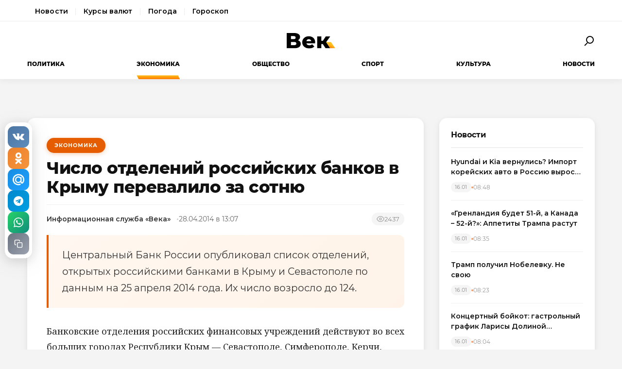

--- FILE ---
content_type: text/html; charset=utf-8
request_url: https://wek.ru/chislo-otdelenij-rossijskix-bankov-v-krymu-perevalilo-za-sotnyu
body_size: 12226
content:
<!DOCTYPE html>
<html lang="ru" prefix="og: http://ogp.me/ns# article: http://ogp.me/ns/article#">
<head>
    <meta charset="UTF-8">
    <meta name="viewport" content="width=device-width, initial-scale=1.0">
    <link rel="icon" type="image/png" href="/static/favicon-96x96.png" sizes="96x96" />
    <link rel="icon" type="image/svg+xml" href="/static/favicon.svg" />
    <link rel="shortcut icon" href="/static/favicon.ico" />
    <link rel="apple-touch-icon" sizes="180x180" href="/static/apple-touch-icon.png" />
    <meta name="apple-mobile-web-app-title" content="WEK" />
    <link rel="manifest" href="/static/site.webmanifest" />
    <title>Число отделений российских банков в Крыму перевалило за сотню</title>
        <meta name="description" content="Центральный Банк России опубликовал список отделений, открытых российскими банками в Крыму и Севастополе по данным на 25 апреля 2014 года. Их число возросло до 124.">
            <meta name="keywords" content="Экономика, число, отделений, российских, банков, крыму, перевалило, сотню">
            <link rel="canonical" href="https://wek.ru/chislo-otdelenij-rossijskix-bankov-v-krymu-perevalilo-za-sotnyu">
        
        
        <meta property="og:title" content="Число отделений российских банков в Крыму перевалило за сотню">
            <meta property="og:description" content="Центральный Банк России опубликовал список отделений, открытых российскими банками в Крыму и Севастополе по данным на 25 апреля 2014 года. Их число возросло до 124.">
            <meta property="og:image" content="https://wek.ru/static/img/general/logo.png">
            <meta property="og:url" content="https://wek.ru/chislo-otdelenij-rossijskix-bankov-v-krymu-perevalilo-za-sotnyu">
        <meta property="og:type" content="article">
    <meta property="og:site_name" content="Электронная газета «Век»">
    <meta property="og:locale" content="ru_RU">
    
        <meta name="twitter:card" content="summary_large_image">
            <meta name="twitter:title" content="Число отделений российских банков в Крыму перевалило за сотню">
            <meta name="twitter:description" content="Центральный Банк России опубликовал список отделений, открытых российскими банками в Крыму и Севастополе по данным на 25 апреля 2014 года. Их число возросло до 124.">
            <meta name="twitter:image" content="https://wek.ru/static/img/general/logo.png">
        
        <meta property="article:published_time" content="2014-04-28T13:07:00+04:00">
            <meta property="article:modified_time" content="2014-04-28T13:57:06+04:00">
            <meta property="article:author" content="Информационная служба «Века»">
            <meta property="article:section" content="Экономика">
        
    <meta name="robots" content="index, follow">
    <meta name="author" content="Электронная газета «Век»">
    <meta name="zen-verification" content="bHyvES2HLFdabO4wylWj7qgdCbTYkiPFicNHB6Nv9YCFBEnGI7Y0Q5lpEmtUcHdV" />
            <script type="application/ld+json">
    {
    "@context": "https://schema.org",
    "@type": "Organization",
    "name": "Электронная газета «Век»",
    "url": "https://wek.ru",
    "logo": {
        "@type": "ImageObject",
        "url": "https://wek.ru/static/img/general/logo.svg"
    },
    "sameAs": []
}    </script>
        <script type="application/ld+json">
    {
    "@context": "https://schema.org",
    "@type": "NewsArticle",
    "headline": "Число отделений российских банков в Крыму перевалило за сотню",
    "description": "Центральный Банк России опубликовал список отделений, открытых российскими банками в Крыму и Севастополе по данным на 25 апреля 2014 года. Их число возросло до 124.",
    "url": "https://wek.ru/chislo-otdelenij-rossijskix-bankov-v-krymu-perevalilo-za-sotnyu",
    "datePublished": "2014-04-28T13:07:00+04:00",
    "dateModified": "2014-04-28T13:57:06+04:00",
    "publisher": {
        "@type": "Organization",
        "name": "Электронная газета «Век»",
        "logo": {
            "@type": "ImageObject",
            "url": "https://wek.ru/static/img/general/logo.svg"
        }
    },
    "image": {
        "@type": "ImageObject",
        "url": "https://wek.ru/static/img/general/logo.png"
    },
    "author": {
        "@type": "Person",
        "name": "Информационная служба «Века»"
    },
    "articleSection": "Экономика"
}    </script>
        <script type="application/ld+json">
    {
    "@context": "https://schema.org",
    "@type": "BreadcrumbList",
    "itemListElement": [
        {
            "@type": "ListItem",
            "position": 1,
            "name": "Главная",
            "item": "https://wek.ru/"
        },
        {
            "@type": "ListItem",
            "position": 2,
            "name": "Экономика",
            "item": "https://wek.ru/ekonomika/"
        },
        {
            "@type": "ListItem",
            "position": 3,
            "name": "Число отделений российских банков в Крыму перевалило за сотню",
            "item": "https://wek.ru/chislo-otdelenij-rossijskix-bankov-v-krymu-perevalilo-za-sotnyu"
        }
    ]
}    </script>
            
    <link rel="preconnect" href="https://fonts.googleapis.com">
    <link rel="preconnect" href="https://fonts.gstatic.com" crossorigin>
    <link href="https://fonts.googleapis.com/css2?family=Montserrat:wght@400;600;700;800&family=Noto+Serif:wght@400;700&display=swap" rel="stylesheet">
    <link rel="stylesheet" href="https://cdnjs.cloudflare.com/ajax/libs/Swiper/4.5.0/css/swiper.min.css">
    <link rel="stylesheet" href="/static/css/main.css">
    <link rel="stylesheet" href="/assets/css/style.css">
    <link rel="stylesheet" href="/assets/css/wek-modern.css">
    <link rel="stylesheet" href="/assets/css/archive.css">
    <script>
        document.addEventListener('DOMContentLoaded', function() {
            var toggleSearch = document.getElementById('toggle-search');
            var searchForm = document.getElementById('wrx_search_form');
            var searchButton = toggleSearch ? toggleSearch.querySelector('.search-button') : null;
            
            if (toggleSearch && searchForm) {
                toggleSearch.addEventListener('click', function() {
                    searchForm.classList.toggle('header__search--active');
                    if (searchButton) {
                        searchButton.classList.toggle('search-button--active');
                    }
                    if (searchForm.classList.contains('header__search--active')) {
                        document.getElementById('wrx_search_text').focus();
                    }
                });
            }
            
            var toggleMenu = document.getElementById('toggle-menu');
            var headerNav = document.getElementById('header-nav');
            var hamburger = toggleMenu ? toggleMenu.querySelector('.hamburger') : null;
            
            if (toggleMenu && headerNav) {
                toggleMenu.addEventListener('click', function() {
                    headerNav.classList.toggle('header__nav--active');
                    if (hamburger) {
                        hamburger.classList.toggle('hamburger--active');
                    }
                });
            }
            
            var header = document.querySelector('.header');
            var lastScrollTop = 0;
            
            if (header && window.innerWidth >= 1366) {
                window.addEventListener('scroll', function() {
                    var scrollTop = window.pageYOffset || document.documentElement.scrollTop;
                    
                    if (scrollTop > 100) {
                        header.classList.add('header--fixed');
                    } else {
                        header.classList.remove('header--fixed');
                    }
                    
                    lastScrollTop = scrollTop;
                });
            }

        });
    </script>

<!-- Yandex.Metrika counter -->
<script type="text/javascript">
    (function(m,e,t,r,i,k,a){
        m[i]=m[i]||function(){(m[i].a=m[i].a||[]).push(arguments)};
        m[i].l=1*new Date();
        for (var j = 0; j < document.scripts.length; j++) {if (document.scripts[j].src === r) { return; }}
        k=e.createElement(t),a=e.getElementsByTagName(t)[0],k.async=1,k.src=r,a.parentNode.insertBefore(k,a)
    })(window, document,'script','https://mc.yandex.ru/metrika/tag.js', 'ym');

    ym(55272988, 'init', {webvisor:true, clickmap:true, accurateTrackBounce:true, trackLinks:true});
</script>
<noscript><div><img src="https://mc.yandex.ru/watch/55272988" style="position:absolute; left:-9999px;" alt="" /></div></noscript>
<!-- /Yandex.Metrika counter -->
 <!-- Google -->
<script>
    (function (i, s, o, g, r, a, m) {
        i['GoogleAnalyticsObject'] = r;
        i[r] = i[r] || function () {
            (i[r].q = i[r].q || []).push(arguments)
        }, i[r].l = 1 * new Date();
        a = s.createElement(o),
            m = s.getElementsByTagName(o)[0];
        a.async = 1;
        a.src = g;
        m.parentNode.insertBefore(a, m)
    })(window, document, 'script', 'https://www.google-analytics.com/analytics.js', 'ga');

    ga('create', 'UA-105710444-1', 'auto');
    ga('send', 'pageview');

</script>
<!-- //Google -->
 
</head>
<body class="page">
<div class="page__header header">
    <div class="header__services">
        <div class="container">
            <nav class="services-nav">
                <a href="/" class="services-nav__link">Новости</a>
                <!--<a href="/s/mail" class="services-nav__link">Почта</a>-->
                <a href="/s/currency" class="services-nav__link">Курсы валют</a>
                <a href="/s/weather" class="services-nav__link">Погода</a>
                <a href="/s/horoscope" class="services-nav__link">Гороскоп</a>
            </nav>
        </div>
    </div>
    <div class="container">
        <div class="header__top">
            <button type="button" class="header__button header__button--menu" id="toggle-menu">
                <span class="hamburger">
                    <span class="hamburger__line"></span>
                    <span class="hamburger__line"></span>
                    <span class="hamburger__line"></span>
                </span>
            </button>

            <div class="header__logo">
                <a href="/" title="Электронная газета «Век»">
                    <img src="/static/img/general/logo.svg" alt="Электронная газета «Век»">
                    <span class="xmas-hat"></span>
                </a>
            </div>

            <button type="button" class="header__button" id="toggle-search">
                <span class="search-button">
                    <span class="search-button__glass"></span>
                    <span class="search-button__handle"></span>
                </span>
            </button>

            <form class="header__search search" id="wrx_search_form" action="/search/" method="get">
                <input type="text" name="txt" class="search__input" placeholder="Поиск" id="wrx_search_text">
                <button type="submit" class="search__button">
                    <span class="search-button">
                        <span class="search-button__glass"></span>
                        <span class="search-button__handle"></span>
                    </span>
                </button>
            </form>
        </div>

        <div class="header__nav" id="header-nav">
            <nav class="nav">
                <ul class="nav__categories">
                    <li id="menu_politika" class=""><a href="/politika/" title="Политика">Политика</a></li><li id="menu_ekonomika" class="is-active"><a href="/ekonomika/" title="Экономика">Экономика</a></li><li id="menu_obshestvo" class=""><a href="/obshestvo/" title="Общество">Общество</a></li><li id="menu_sport" class=""><a href="/sport/" title="Спорт">Спорт</a></li><li id="menu_cultura" class=""><a href="/cultura/" title="Культура">Культура</a></li><li id="menu_news" class=""><a href="/news/" title="Новости">Новости</a></li>                </ul>

                <ul class="nav__pages">
                    <li><a href="/archive/" class="nav__archive-link">Архив</a></li>
                    <li><a href="/suggest-news.html" rel="nofollow">Предложить новость</a></li>
                    <li><a href="/info.html">Подробно об издании</a></li>
                    <li><a href="/reklama.html" rel="nofollow">Реклама у нас</a></li>
                    <li>
                        <div class="social social--bw">
                            <div class="social__title">Мы в соцсетях</div>
                            <div class="social__list">
                                <a href="//vk.com/wek_ru" rel="nofollow" class="social__link social__link--vkt" title="Век.ру ВКонтакте">
    <svg class="social__icon" width="48px" height="48px">
        <use xlink:href="/static/images/svg-symbols.svg#social-vkt"></use>
    </svg>
</a>
<a href="https://ok.ru/profile/558854054385" rel="nofollow" class="social__link social__link--okl" title="Век.ру в Одноклассниках">
    <svg class="social__icon" width="48px" height="48px">
        <use xlink:href="/static/images/svg-symbols.svg#social-okl"></use>
    </svg>
</a>
<a href="https://t.me/Wek_ru" rel="nofollow" target="_blank" class="social__link social__link--tlg" title="Век.ру в Telegram">
    <svg class="social__icon" width="48px" height="48px">
        <use xlink:href="/static/images/svg-symbols.svg#social-tlg"></use>
    </svg>
</a>
<a href="/rss.xml" class="social__link social__link--rss" title="RSS-канал">
    <svg class="social__icon" width="48px" height="48px">
        <use xlink:href="/static/images/svg-symbols.svg#social-rss"></use>
    </svg>
</a>
                            </div>
                        </div>
                    </li>
                </ul>
            </nav>
        </div>
    </div>
</div>
<main class="main">
<div class="wek-page"><div class="container"><div class="wek-content wek-content--article"><div class="wek-content__main"><article class="wek-article" id="post_93669">
    <div class="update-history-top" 
         data-post-id="93669" 
         data-url="/chislo-otdelenij-rossijskix-bankov-v-krymu-perevalilo-za-sotnyu" 
         data-title="Число отделений российских банков в Крыму перевалило за сотню"></div>
    
    <header class="wek-article__header">
                    <a href="/ekonomika/" class="wek-article__category">Экономика</a>
                
        <h1 class="wek-article__title">Число отделений российских банков в Крыму перевалило за сотню</h1>
        
        <div class="wek-article__meta">
                            <span class="wek-article__author">Информационная служба «Века»</span>
                        
                            <time datetime="2014-04-28T13:07:00+04:00" class="wek-article__date">
                    28.04.2014 в 13:07                </time>
                        
                            <span class="wek-article__views">
                    <svg width="16" height="16" viewBox="0 0 24 24" fill="none" stroke="currentColor" stroke-width="2">
                        <path d="M1 12s4-8 11-8 11 8 11 8-4 8-11 8-11-8-11-8z"></path>
                        <circle cx="12" cy="12" r="3"></circle>
                    </svg>
                    <span id="wrx_views">2437</span>
                </span>
                    </div>
    </header>
    
        
            <div class="wek-article__lead">Центральный Банк России опубликовал список отделений, открытых российскими банками в Крыму и Севастополе по данным на 25 апреля 2014 года. Их число возросло до 124.</div>
        
    <div class="wek-article__body">
        <p>Банковские отделения российских финансовых учреждений действуют во всех больших городах Республики Крым — Севастополе, Симферополе, Керчи, Джанкое, Ялте, Евпатории, Алуште, Судаке, Бахчисарае и других. Безусловным лидером по количеству открытых отделений стал «Российский национальный коммерческий банк» (РНКБ) — он ввел в работу 116 представительств. Четыре отделения в Крыму имеются у «Генбанка», два из которых — в Симферополе, по одному — в Ялте и Севастополе. Три представительства открыл «Крайинвестбанк», представляющий Кубанский край, в том числе два в Севастополе и одно в Симферополе. Единственное отделение, расположенное в Симферополе, открыл «Джаст» Банк. Намерен создать и расширять свою сеть на территории полуострова банк «Россия», пострадавший от американских и европейских санкций. Финансовое учреждение уже ведет деятельность в Симферополе.</p><p>Параллельно процедуру оформления документов для работы на территории Российской Федерации оформляют два банка Крыма, которые существовали на полуострове во время его пребывания в составе Украины. Лицензию Центробанка в ближайшее время планируют получить Черноморский банк реконструкции и развития и банк «Морской».</p><p>Украинские банки, 80 из которых вели деятельность на территории Крыма на момент его вхождения в состав России, как ранее пояснил Центробанк, смогут продолжить свою работу, если получат российские лицензии. Пока такой активности они не проявляют. Более того, 21 апреля Центробанк издал предписание, требующее от четырех украинских банков свернуть работу на полуострове. В черный список попали скандально известный «ПриватБанк», «ВиЭйБи Банк», «Имэксбанк» и «Киевская Русь». Причина отказа финансовым учреждениям в продолжении работы — неисполнение обязательств перед вкладчиками и кредиторами.</p><p>Кроме того, прокуратуры Крыма в судебном порядка добивается ареста имущества «ПриватБанка», расположенного на территории республики. Как сообщил первый <a href="/temirgaliev-ukrainskie-banki-spasayutsya-begstvom-iz-kryma">вице-премьер республиканского правительства Рустам Темиргалиев</a>, если суд поддержит позицию надзорного ведомства, Агентство по страхованию вкладов сможет продать имущество банка, а вырученные деньги направить на возврат вкладов физических лиц и предприятий. Администрация «ПриватБанка» с процедурой ликвидации не согласна, и просит президента Владимира Путина назначить какой-либо российский банк преемником крымских активов и пассивов «ПриватБанка».</p>    </div>
    
        
        
    <div class="article__subscribe subscribe">
        <div class="subscribe__header">Подписывайтесь на электронную газету «Век» в:</div>
        <a class="subscribe__link" rel="nofollow noopener" href="https://news.google.com/publications/CAAqBwgKMOufiAsw1uGGAw" target="_blank" title="«Век» в Google Новости">
            <svg class="subscribe__icon" width="162px" height="26px">
                <use xlink:href="/static/images/svg-symbols.svg#subscribe-google-news"></use>
            </svg>
        </a>
        <a class="subscribe__link" rel="nofollow noopener" href="https://dzen.ru/wek_ru" target="_blank" title="«Век» в Яндекс Дзен">
            <svg class="subscribe__icon" width="125px" height="26px">
                <use xlink:href="/static/images/svg-symbols.svg#subscribe-ya-dzen"></use>
            </svg>
        </a>
        <a class="subscribe__link subscribe__link--telegram" rel="nofollow noopener" href="https://t.me/Wek_ru" target="_blank" title="«Век» в Telegram">
            <svg class="subscribe__icon subscribe__icon--telegram" width="34px" height="34px">
                <use xlink:href="/static/images/svg-symbols.svg#social-tlg"></use>
            </svg>
            <span class="subscribe__text">Мы в Telegram</span>
        </a>
    </div>
    
            <nav class="wek-article__nav">
                            <a href="/v-rossii-nachalis-prodazhi-edinogo-bileta-v-krym" class="wek-article__nav-link wek-article__nav-link--prev">
                    <span class="wek-article__nav-label">← Предыдущая статья</span>
                    <span class="wek-article__nav-title">В России начались продажи единого билета в Крым</span>
                </a>
                        
                            <a href="/kazhduyu-desyatuyu-sdelku-v-runete-pytayutsya-provesti-moshenniki" class="wek-article__nav-link wek-article__nav-link--next">
                    <span class="wek-article__nav-label">Следующая статья →</span>
                    <span class="wek-article__nav-title">Каждую десятую сделку в Рунете пытаются провести мошенники</span>
                </a>
                    </nav>
        
            <section class="wek-article__related">
            <h2 class="wek-article__related-title">Ранее в разделе</h2>
            <div class="wek-article__related-grid">
                                    <a href="/v-rossii-prodazhi-iphone-za-polgoda-vyrosli-pochti-na-100" class="wek-article__related-item">
                        <span class="wek-article__related-item-title">В России продажи iPhone за полгода выросли почти на 100%</span>
                        <time class="wek-article__related-item-date">27.04.2014</time>
                    </a>
                                    <a href="/otkryvat-ili-ne-otkryvat" class="wek-article__related-item">
                        <span class="wek-article__related-item-title">Открывать или не открывать?</span>
                        <time class="wek-article__related-item-date">27.04.2014</time>
                    </a>
                                    <a href="/iz-za-dolgov-v-krymu-mogut-otklyuchit-yelektrichestvo" class="wek-article__related-item">
                        <span class="wek-article__related-item-title">Из-за долгов в Крыму могут отключить электричество</span>
                        <time class="wek-article__related-item-date">26.04.2014</time>
                    </a>
                            </div>
        </section>
        
            <section class="wek-article__similar">
            <h2 class="wek-article__similar-title">Похожие статьи</h2>
            <div class="wek-article__similar-list">
                                    <a href="/unichtozhit-za-nenadobnostyu" class="wek-article__similar-item">
                        Уничтожить за ненадобностью                    </a>
                                    <a href="/cb-pochistit-banki" class="wek-article__similar-item">
                        ЦБ почистит банки                    </a>
                                    <a href="/centrobank-stal-valyutnym-interventom" class="wek-article__similar-item">
                        Центробанк стал валютным интервентом                    </a>
                                    <a href="/rostselmash-opredelil-svoj-vektor-kreditnyx-programm" class="wek-article__similar-item">
                        Ростсельмаш определил свой вектор кредитных программ                    </a>
                                    <a href="/vozvrashhenie-posle-pobega" class="wek-article__similar-item">
                        Возвращение после побега                    </a>
                            </div>
        </section>
        
    <div class="post-error-form " 
     id="error-form" 
     data-post-url="/chislo-otdelenij-rossijskix-bankov-v-krymu-perevalilo-za-sotnyu"
     style="margin-top: 30px; padding: 20px; border: 1px solid #ddd; border-radius: 5px;">
    <h3 style="margin-top: 0;">Нашли ошибку?</h3>
    <form id="send-error-form">
        <input type="hidden" name="url" value="/chislo-otdelenij-rossijskix-bankov-v-krymu-perevalilo-za-sotnyu">
        <input type="hidden" name="csrf_token" value="0ef9686f4e3c0524f01f8469a3e10d728d57b9ae6139c0d298973584d05e5105">
        <textarea name="msg" 
                  placeholder="Опишите ошибку" 
                  required 
                  style="width: 100%; min-height: 100px; padding: 10px; margin-bottom: 10px; border: 1px solid #ccc; border-radius: 3px;"></textarea>
        <button type="submit" 
                style="padding: 10px 20px; background: #CA5709; color: white; border: none; border-radius: 3px; cursor: pointer;">
            Отправить
        </button>
        <div id="error-form-message" style="margin-top: 10px;"></div>
    </form>
</div>
<script src="/assets/js/components/error-form.js"></script>

    
    <div class="scroll-action"></div>
    <div class="update-history-bot" 
         data-post-id="93669" 
         data-url="/chislo-otdelenij-rossijskix-bankov-v-krymu-perevalilo-za-sotnyu" 
         data-title="Число отделений российских банков в Крыму перевалило за сотню"></div>
</article>

<div class="article__share share share--hidden">
        <button type="button" class="share__item share__item--vkt" 
            data-post-id="93669" 
            data-post-url="/chislo-otdelenij-rossijskix-bankov-v-krymu-perevalilo-za-sotnyu" 
            data-post-tit="Число отделений российских банков в Крыму перевалило за сотню"
            title="Поделиться ВКонтакте">
        <svg class="social__icon" width="28px" height="17px">
            <use xlink:href="/static/images/svg-symbols.svg#social-vkt--simple"></use>
        </svg>
        <span class="share__count" data-share-type="vkt">0</span>
    </button>
    
    <button type="button" class="share__item share__item--okl" 
            data-post-id="93669" 
            data-post-url="/chislo-otdelenij-rossijskix-bankov-v-krymu-perevalilo-za-sotnyu" 
            data-post-tit="Число отделений российских банков в Крыму перевалило за сотню"
            title="Поделиться в Одноклассниках">
        <svg class="social__icon" width="16px" height="28px">
            <use xlink:href="/static/images/svg-symbols.svg#social-okl--simple"></use>
        </svg>
        <span class="share__count" data-share-type="okl">0</span>
    </button>
    
    <button type="button" class="share__item share__item--mlr" 
            data-post-id="93669" 
            data-post-url="/chislo-otdelenij-rossijskix-bankov-v-krymu-perevalilo-za-sotnyu" 
            data-post-tit="Число отделений российских банков в Крыму перевалило за сотню"
            title="Поделиться в Mail.ru">
        <svg class="social__icon" width="26px" height="26px">
            <use xlink:href="/static/images/svg-symbols.svg#social-mlr--simple"></use>
        </svg>
        <span class="share__count" data-share-type="mlr">0</span>
    </button>
    
    <button type="button" class="share__item share__item--tg" 
            data-post-id="93669" 
            data-post-url="/chislo-otdelenij-rossijskix-bankov-v-krymu-perevalilo-za-sotnyu" 
            data-post-tit="Число отделений российских банков в Крыму перевалило за сотню"
            title="Поделиться в Telegram">
        <svg class="social__icon social__icon--tg" width="24" height="24" viewBox="0 0 24 24" fill="none" xmlns="http://www.w3.org/2000/svg">
            <path d="M12 0C5.373 0 0 5.373 0 12s5.373 12 12 12 12-5.373 12-12S18.627 0 12 0zm5.562 8.161l-1.89 8.906c-.145.658-.537.818-1.084.508l-3-2.21-1.446 1.394c-.14.18-.357.295-.6.295-.002 0-.003 0-.005 0l.213-3.054 5.56-5.022c.24-.213-.054-.334-.373-.121l-6.869 4.326-2.96-.924c-.64-.203-.658-.64.135-.954l11.566-4.458c.538-.196 1.006.128.832.941z" fill="#fff"/>
        </svg>
        <span class="share__count" data-share-type="tg">0</span>
    </button>
    
    <button type="button" class="share__item share__item--wa" 
            data-post-id="93669" 
            data-post-url="/chislo-otdelenij-rossijskix-bankov-v-krymu-perevalilo-za-sotnyu" 
            data-post-tit="Число отделений российских банков в Крыму перевалило за сотню"
            title="Поделиться в WhatsApp">
        <svg class="social__icon social__icon--wa" width="24" height="24" viewBox="0 0 24 24" fill="none" xmlns="http://www.w3.org/2000/svg">
            <path d="M17.472 14.382c-.297-.149-1.758-.867-2.03-.967-.273-.099-.471-.148-.67.15-.197.297-.767.966-.94 1.164-.173.199-.347.223-.644.075-.297-.15-1.255-.463-2.39-1.475-.883-.788-1.48-1.761-1.653-2.059-.173-.297-.018-.458.13-.606.134-.133.298-.347.446-.52.149-.174.198-.298.298-.497.099-.198.05-.371-.025-.52-.075-.149-.669-1.612-.916-2.207-.242-.579-.487-.5-.669-.51-.173-.008-.371-.01-.57-.01-.198 0-.52.074-.792.372-.272.297-1.04 1.016-1.04 2.479 0 1.462 1.065 2.875 1.213 3.074.149.198 2.096 3.2 5.077 4.487.709.306 1.262.489 1.694.625.712.227 1.36.195 1.871.118.571-.085 1.758-.719 2.006-1.413.248-.694.248-1.289.173-1.413-.074-.124-.272-.198-.57-.347m-5.421 7.403h-.004a9.87 9.87 0 01-5.031-1.378l-.361-.214-3.741.982.998-3.648-.235-.374a9.86 9.86 0 01-1.51-5.26c.001-5.45 4.436-9.884 9.888-9.884 2.64 0 5.122 1.03 6.988 2.898a9.825 9.825 0 012.893 6.994c-.003 5.45-4.437 9.884-9.885 9.884m8.413-18.297A11.815 11.815 0 0012.05 0C5.495 0 .16 5.335.157 11.892c0 2.096.547 4.142 1.588 5.945L.057 24l6.305-1.654a11.882 11.882 0 005.683 1.448h.005c6.554 0 11.89-5.335 11.893-11.893a11.821 11.821 0 00-3.48-8.413Z" fill="#fff"/>
        </svg>
        <span class="share__count" data-share-type="wa">0</span>
    </button>
    
    <button type="button" class="share__item share__item--copy" 
            data-post-url="/chislo-otdelenij-rossijskix-bankov-v-krymu-perevalilo-za-sotnyu"
            data-full-url="https://wek.ru/chislo-otdelenij-rossijskix-bankov-v-krymu-perevalilo-za-sotnyu"
            title="Копировать ссылку">
        <svg class="social__icon social__icon--copy" width="20" height="20" viewBox="0 0 24 24" fill="none" stroke="#fff" stroke-width="2" stroke-linecap="round" stroke-linejoin="round">
            <rect x="9" y="9" width="13" height="13" rx="2" ry="2"></rect>
            <path d="M5 15H4a2 2 0 0 1-2-2V4a2 2 0 0 1 2-2h9a2 2 0 0 1 2 2v1"></path>
        </svg>
        <span class="share__copy-text" style="display: none;">Скопировано!</span>
    </button>

</div>
</div><div class="wek-content__sidebar"><div class="wek-sidebar-block"><div class="wek-sidebar-block__title">Новости</div><div class="wek-news-list" id="todaynews"><div class="wek-news-item"><div class="wek-news-item__content"><a href="/hyundai-i-kia-vernulis-import-korejskix-avto-v-rossiyu-vyros-v-2-raza" class="wek-news-item__link">Hyundai и Kia вернулись? Импорт корейских авто в Россию вырос вдвое</a><div class="wek-news-item__meta"><time class="wek-news-item__date" datetime="2026-01-16T08:48:00+03:00">16.01</time><time class="wek-news-item__time">08:48</time></div></div></div><div class="wek-news-item"><div class="wek-news-item__content"><a href="/glava-rfpi-poshutil-o-52-m-shtate-ssha-dlya-trampa" class="wek-news-item__link">«Гренландия будет 51-й, а Канада – 52-й?»: Аппетиты Трампа растут</a><div class="wek-news-item__meta"><time class="wek-news-item__date" datetime="2026-01-16T08:35:00+03:00">16.01</time><time class="wek-news-item__time">08:35</time></div></div></div><div class="wek-news-item"><div class="wek-news-item__content"><a href="/tramp-poluchil-nobelevku--ne-svoyu" class="wek-news-item__link">Трамп получил Нобелевку. Не свою</a><div class="wek-news-item__meta"><time class="wek-news-item__date" datetime="2026-01-16T08:23:00+03:00">16.01</time><time class="wek-news-item__time">08:23</time></div></div></div><div class="wek-news-item"><div class="wek-news-item__content"><a href="/koncertnyj-bojkot-gastrolnyj-grafik-larisy-dolinoj-rastayal-posle-skandala-s-kvartiroj" class="wek-news-item__link">Концертный бойкот: гастрольный график Ларисы Долиной &quot;растаял&quot; после скандала с квартирой</a><div class="wek-news-item__meta"><time class="wek-news-item__date" datetime="2026-01-16T08:04:00+03:00">16.01</time><time class="wek-news-item__time">08:04</time></div></div></div><div class="wek-news-item"><div class="wek-news-item__content"><a href="/zamyorzshij-kiev-yenergeticheskij-krizis-i-konflikty-vo-vlasti-vedut-k-miru" class="wek-news-item__link">Замёрзший Киев: энергетический кризис и конфликты во власти ведут к миру</a><div class="wek-news-item__meta"><time class="wek-news-item__date" datetime="2026-01-16T07:48:00+03:00">16.01</time><time class="wek-news-item__time">07:48</time></div></div></div><div class="wek-news-item"><div class="wek-news-item__content"><a href="/rost-prodazh-motociklov-v-rossii-podstegnul-spros-na-yekipirovku" class="wek-news-item__link">Рост продаж мотоциклов в России подстегнул спрос на экипировку</a><div class="wek-news-item__meta"><time class="wek-news-item__date" datetime="2026-01-16T04:01:00+03:00">16.01</time><time class="wek-news-item__time">04:01</time></div></div></div><div class="wek-news-item"><div class="wek-news-item__content"><a href="/razrabotchik-anonsiroval-novuyu-crash-igru-s-obnovlyonnoj-matematikoj-dlya-brauzera" class="wek-news-item__link">Разработчик анонсировал новую crash-игру с обновлённой математикой для браузера</a><div class="wek-news-item__meta"><time class="wek-news-item__date" datetime="2026-01-16T03:13:00+03:00">16.01</time><time class="wek-news-item__time">03:13</time></div></div></div><div class="wek-news-item"><div class="wek-news-item__content"><a href="/tret-studencheskix-tekstov-ii-detektory-oshibochno-priznayut-mashinopisnymi" class="wek-news-item__link">Треть студенческих текстов ИИ-детекторы ошибочно признают машинописными</a><div class="wek-news-item__meta"><time class="wek-news-item__date" datetime="2026-01-15T18:38:00+03:00">15.01</time><time class="wek-news-item__time">18:38</time></div></div></div><div class="wek-news-item"><div class="wek-news-item__content"><a href="/xolop3-tretya-chast-franshizy-s-miloshem-bikovichem-vyxodit-v-prokat-letom-2026-goda" class="wek-news-item__link">«Холоп–3»: третья часть франшизы с Милошем Биковичем выходит в прокат летом 2026 года</a><div class="wek-news-item__meta"><time class="wek-news-item__date" datetime="2026-01-15T17:47:00+03:00">15.01</time><time class="wek-news-item__time">17:47</time></div></div></div><div class="wek-news-item"><div class="wek-news-item__content"><a href="/nazvany-lidery-rynka-kto-v-moskve-delaet-luchshij-remont-kvartir" class="wek-news-item__link">Названы лидеры рынка: кто в Москве делает лучший ремонт квартир</a><div class="wek-news-item__meta"><time class="wek-news-item__date" datetime="2026-01-15T14:21:00+03:00">15.01</time><time class="wek-news-item__time">14:21</time></div></div></div></div><button type="button" class="wek-sidebar-block__more" id="more-news" data-rub="0">Ещё новости</button></div><div class="wek-sidebar-block"><div class="wek-sidebar-block__title">Популярное</div><div class="wek-popular-list"><a href="/dzhoan-rouling-osudila-issledovanie-blokatorov-polovogo-sozrevaniya-kak-neyetichnyj-yeksperiment-nad-detmi" class="wek-popular-item"><img src="/webp/80/60/images/dzhoan-rouling-osudila-issledovanie-blokatorov-polovogo-sozrevaniya-kak-neyetichnyj-yeksperiment-nad-detmi.jpg" class="wek-popular-item__image" alt="" loading="lazy" width="80" height="60" onerror="this.src='/static/img/general/logo.svg'"><div class="wek-popular-item__content"><span class="wek-popular-item__title">Джоан Роулинг осудила исследование блокаторов полового созревания как «неэтичный эксперимент над детьми»</span><span class="wek-popular-item__category">Культура</span></div></a><a href="/bolshe-takogo-dopuskat-nelzya--vsu-poluchili-mozgi-oreshnika-teper-yasno-gde-oni-delayutsya--kartina-dnya" class="wek-popular-item"><img src="/webp/80/60/images/vsu-poluchili-mozgi-oreshnika-makron-brosaet-v-peklo-polk-soldat-mir-nikogda-ne-budet-prezhnim--kartina-dnya.jpg" class="wek-popular-item__image" alt="" loading="lazy" width="80" height="60" onerror="this.src='/static/img/general/logo.svg'"><div class="wek-popular-item__content"><span class="wek-popular-item__title">Больше такого допускать нельзя. ВСУ получили «мозги» «Орешника»: теперь ясно, где они делаются. Картина дня</span><span class="wek-popular-item__category">Политика</span></div></a><a href="/v-nebe-ne-evropa-natovskaya-lyotnaya-shkola-razbilas-o-su-35" class="wek-popular-item"><img src="/webp/80/60/images/v-nebe-ne-evropa-natovskaya-lyotnaya-shkola-razbilas-o-su-35.jpg" class="wek-popular-item__image" alt="" loading="lazy" width="80" height="60" onerror="this.src='/static/img/general/logo.svg'"><div class="wek-popular-item__content"><span class="wek-popular-item__title">В небе не Европа: натовская лётная школа разбилась о Су-35</span><span class="wek-popular-item__category">Политика</span></div></a><a href="/saudovskaya-araviya-dominiruet-na-rynke-ipo-persidskogo-zaliva-v-2025-godu" class="wek-popular-item"><img src="/webp/80/60/images/saudovskaya-araviya-dominiruet-na-rynke-ipo-persidskogo-zaliva-v-2025-godu.jpg" class="wek-popular-item__image" alt="" loading="lazy" width="80" height="60" onerror="this.src='/static/img/general/logo.svg'"><div class="wek-popular-item__content"><span class="wek-popular-item__title">Саудовская Аравия доминирует на рынке IPO Персидского залива в 2025 году</span><span class="wek-popular-item__category">Экономика</span></div></a><a href="/yemocionalnyj-intellekt-kak-klyuch-k-blagopoluchiyu-podrostkov" class="wek-popular-item"><img src="/webp/80/60/images/yemocionalnyj-intellekt-kak-klyuch-k-blagopoluchiyu-podrostkov.jpg" class="wek-popular-item__image" alt="" loading="lazy" width="80" height="60" onerror="this.src='/static/img/general/logo.svg'"><div class="wek-popular-item__content"><span class="wek-popular-item__title">Эмоциональный интеллект как ключ к благополучию подростков</span><span class="wek-popular-item__category">Общество</span></div></a></div></div></div></div></div></div>    </main>
<footer class="footer">
    <div class="container footer__container">
        <div class="footer__top">
            <div class="footer__main">
                <div class="footer__brand">
                    <h2 class="footer__title">Электронная газета «Век»</h2>
                    <p class="footer__text">
                        Актуальная информация обо всех значимых событиях политической,
                        экономической, общественной и спортивной жизни России и зарубежья.
                    </p>
                </div>
                
                <div class="footer__social">
                    <div class="social social--bw">
                        <div class="social__title">Мы в соцсетях</div>
                        <div class="social__list">
                            <a href="//vk.com/wek_ru" rel="nofollow" class="social__link social__link--vkt" title="Век.ру ВКонтакте">
    <svg class="social__icon" width="48px" height="48px">
        <use xlink:href="/static/images/svg-symbols.svg#social-vkt"></use>
    </svg>
</a>
<a href="https://ok.ru/profile/558854054385" rel="nofollow" class="social__link social__link--okl" title="Век.ру в Одноклассниках">
    <svg class="social__icon" width="48px" height="48px">
        <use xlink:href="/static/images/svg-symbols.svg#social-okl"></use>
    </svg>
</a>
<a href="https://t.me/Wek_ru" rel="nofollow" target="_blank" class="social__link social__link--tlg" title="Век.ру в Telegram">
    <svg class="social__icon" width="48px" height="48px">
        <use xlink:href="/static/images/svg-symbols.svg#social-tlg"></use>
    </svg>
</a>
<a href="/rss.xml" class="social__link social__link--rss" title="RSS-канал">
    <svg class="social__icon" width="48px" height="48px">
        <use xlink:href="/static/images/svg-symbols.svg#social-rss"></use>
    </svg>
</a>
                        </div>
                    </div>
                </div>
            </div>

            <nav class="footer__nav">
                <div class="footer__nav-column">
                    <h3 class="footer__nav-title">Разделы</h3>
                    <ul class="footer__nav-list">
                        <li><a href="/archive/" title="Архив публикаций">Архив публикаций</a></li>
                        <li><a href="/info.html" title="Подробнее об издании">Об издании</a></li>
                        <li><a href="/suggest-news.html" rel="nofollow" title="Предложить новость">Предложить новость</a></li>
                    </ul>
                </div>
                <div class="footer__nav-column">
                    <h3 class="footer__nav-title">Информация</h3>
                    <ul class="footer__nav-list">
                        <li><a href="/confidentiality.html" title="Политика обработки персональных данных">Политика конфиденциальности</a></li>
                        <li><a href="/reklama.html" rel="nofollow" title="Реклама">Реклама у нас</a></li>
                    </ul>
                </div>
            </nav>
        </div>

        <div class="footer__bottom">
            <div class="footer__info">
                <div class="footer__copyright">
                    <p>© 2005 - <script>document.write(new Date().getFullYear());</script> ООО «Развитие»</p>
                    <p>Эл No ФС 77-20763 от 26 июля 2005 года</p>
                </div>
                <div class="footer__contacts">
                    <p>тел. <a href="tel:+74955853535">+7 495 585 3535</a></p>
                    <p>e-mail: <a href="mailto:info@wek.ru">info@wek.ru</a></p>
                </div>
            </div>
            <div class="footer__right">
                <a href="/zapret.html" rel="nofollow" class="footer__age">18+</a>
                <span class="footer__counters">
                    <script>
                    document.write("<a href='//www.liveinternet.ru/click' " +
                        "target=_blank><img src='//counter.yadro.ru/hit?t14.6;r" +
                        escape(document.referrer) + ((typeof (screen) == "undefined") ? "" :
                            ";s" + screen.width + "*" + screen.height + "*" + (screen.colorDepth ?
                            screen.colorDepth : screen.pixelDepth)) + ";u" + escape(document.URL) +
                        ";h" + escape(document.title.substring(0, 80)) + ";" + Math.random() +
                        "' alt='' title='LiveInternet: показано число просмотров за 24" +
                        " часа, посетителей за 24 часа и за сегодня' " +
                        "border='0' width='88' height='31'><\/a>")
                    </script>
                </span>
            </div>
        </div>
    </div>
</footer>
<script src="https://cdnjs.cloudflare.com/ajax/libs/Swiper/4.5.0/js/swiper.min.js"></script>
<script src="/assets/js/wek.js"></script>
<script src="/assets/js/scroll.js"></script>
<script src="/assets/js/push.js"></script>
<script>
    document.addEventListener('DOMContentLoaded', function() {
        var popularSlider = document.querySelector('.popular__slider');
        if (popularSlider && typeof Swiper !== 'undefined') {
            new Swiper('.popular__slider', {
                slidesPerView: 'auto',
                spaceBetween: 16,
                navigation: {
                    nextEl: '.popular__button--next',
                    prevEl: '.popular__button--prev',
                    disabledClass: 'popular__button--disabled',
                },
                breakpoints: {
                    1366: {
                        spaceBetween: 24,
                    },
                }
            });
        }
    });
</script>
</body>
</html>


--- FILE ---
content_type: text/javascript
request_url: https://wek.ru/assets/js/scroll.js
body_size: 1720
content:
(function() {
    'use strict';

    var v = '0.0.9';
    var scroll_p = 'SCROLL [' + v + ']: ';

    var wrx_page_cur = 0;
    var wrx_page_next = 0;
    var wrx_page_post = 0;
    var id_post = null;
    var isLoading = false;

    function isElementVisible(el, partial) {
        if (!el) {
            return false;
        }

        var rect = el.getBoundingClientRect();
        var windowHeight = window.innerHeight || document.documentElement.clientHeight;
        var windowTop = window.pageYOffset || document.documentElement.scrollTop;
        var windowBottom = windowTop + windowHeight;

        var elementTop = rect.top + windowTop;
        var elementBottom = elementTop + rect.height;

        if (partial) {
            return elementBottom >= windowTop && elementTop <= windowBottom;
        } else {
            return elementTop >= windowTop && elementBottom <= windowBottom;
        }
    }

    function updateStickyShare() {
        if (typeof id_post === 'undefined' || id_post === null) {
            return;
        }

        var shareElement = document.querySelector('.article__share.share');
        if (!shareElement) {
            shareElement = document.querySelector('#post_' + id_post + ' .share');
        }
        if (!shareElement) {
            return;
        }

        var st = window.pageYOffset || document.documentElement.scrollTop;
        var lastScrollTop = updateStickyShare.lastScrollTop || 0;
        var delta = 25;

        if (Math.abs(lastScrollTop - st) <= delta) {
            return;
        }

        if (st > lastScrollTop) {
            shareElement.classList.add('share--visible');
            shareElement.classList.remove('share--hidden');
        } else {
            if (st < 50) {
                shareElement.classList.remove('share--visible');
                shareElement.classList.add('share--hidden');
            }
        }

        updateStickyShare.lastScrollTop = st;
    }

    function updateHistory(postId, url, title) {
        if (typeof window.history !== 'undefined' && typeof window.history.pushState !== 'undefined') {
            try {
                window.history.pushState({postId: postId}, title, url);
                document.title = title;
            } catch (e) {
                console.warn(scroll_p + 'History update failed:', e);
            }
        }
    }

    function loadNextPost() {
        if (typeof id_post === 'undefined' || id_post === null) {
            return;
        }

        if (isLoading) {
            return;
        }

        wrx_page_next++;

        if (wrx_page_next > 7) {
            return;
        }

        if (!wrx_page_post) {
            wrx_page_post = id_post || 0;
            console.log(scroll_p + 'show [' + wrx_page_post + ']');

            var shareElement = document.querySelector('.article__share.share');
            if (!shareElement) {
                shareElement = document.querySelector('#post_' + wrx_page_post + ' .share');
            }
            if (shareElement) {
                shareElement.classList.remove('share--hidden');
            }
        }

        console.log(scroll_p + 'download [' + wrx_page_cur + ']/[' + wrx_page_next + ']/[' + wrx_page_post + ']');

        var scrollAction = document.querySelector('.scroll-action');
        if (scrollAction) {
            scrollAction.remove();
        }

        isLoading = true;

        var formData = new FormData();
        formData.append('p', wrx_page_next);
        formData.append('pid', wrx_page_post);

        fetch('/nextpost.json', {
            method: 'POST',
            body: formData
        })
        .then(function(response) {
            return response.json();
        })
        .then(function(responseJSON) {
            isLoading = false;
            wrx_page_cur = wrx_page_next;

            if (responseJSON && responseJSON.single) {
                console.log(scroll_p + 'add [' + responseJSON.id + ']');
                
                var contentBody = document.querySelector('.wek-content__main') || document.querySelector('.content__body') || document.querySelector('.content-main');
                if (contentBody) {
                    contentBody.insertAdjacentHTML('beforeend', responseJSON.single);
                    
                    var newPostId = responseJSON.id;
                    if (newPostId) {
                        var updateHistoryEl = document.querySelector('#post_' + newPostId + ' .update-history-top');
                        if (updateHistoryEl) {
                            var url = updateHistoryEl.getAttribute('data-url');
                            var title = updateHistoryEl.getAttribute('data-title');
                            if (url && title) {
                                updateHistory(newPostId, url, title);
                                id_post = newPostId;
                            }
                        }
                    }
                }
            }
        })
        .catch(function(error) {
            isLoading = false;
            console.error(scroll_p + 'Error loading next post:', error);
        });
    }

    function initScrollListener() {
        var scrollAction = document.querySelector('.scroll-action');
        
        if (scrollAction && isElementVisible(scrollAction, true)) {
            loadNextPost();
        }
    }

    function initHistoryUpdates() {
        var updateElements = document.querySelectorAll('.update-history-top, .update-history-bot');
        
        updateElements.forEach(function(el) {
            var observer = new IntersectionObserver(function(entries) {
                entries.forEach(function(entry) {
                    if (entry.isIntersecting) {
                        var postId = el.getAttribute('data-post-id');
                        var url = el.getAttribute('data-url');
                        var title = el.getAttribute('data-title');
                        
                        if (postId && url && title) {
                            var currentUrl = window.location.pathname + window.location.search;
                            if (url !== currentUrl) {
                                updateHistory(postId, url, title);
                                id_post = parseInt(postId);
                                
                                var shareElement = document.querySelector('.article__share.share');
                                if (!shareElement) {
                                    shareElement = document.querySelector('#post_' + id_post + ' .share');
                                }
                                if (shareElement) {
                                    shareElement.classList.add('share--visible');
                                    shareElement.classList.remove('share--hidden');
                                }
                            }
                        }
                    }
                });
            }, {
                threshold: 0.5
            });
            
            observer.observe(el);
        });
    }

    document.addEventListener('DOMContentLoaded', function() {
        console.log(scroll_p + 'ready');

        var postContent = document.querySelector('.wek-article[id^="post_"]') || document.querySelector('.single-post[id^="post_"]');
        if (postContent) {
            var postIdMatch = postContent.id.match(/post_(\d+)/);
            if (postIdMatch) {
                id_post = parseInt(postIdMatch[1]);
                wrx_page_post = id_post;
            }
        }

        if (id_post) {
            var scrollAction = document.querySelector('.scroll-action');
            if (scrollAction) {
                var observer = new IntersectionObserver(function(entries) {
                    entries.forEach(function(entry) {
                        if (entry.isIntersecting && !isLoading) {
                            loadNextPost();
                        }
                    });
                }, {
                    threshold: 0.1
                });
                
                observer.observe(scrollAction);
            }

            window.addEventListener('scroll', function() {
                updateStickyShare();
                initScrollListener();
            }, { passive: true });

            initHistoryUpdates();
        }
    });
})();

